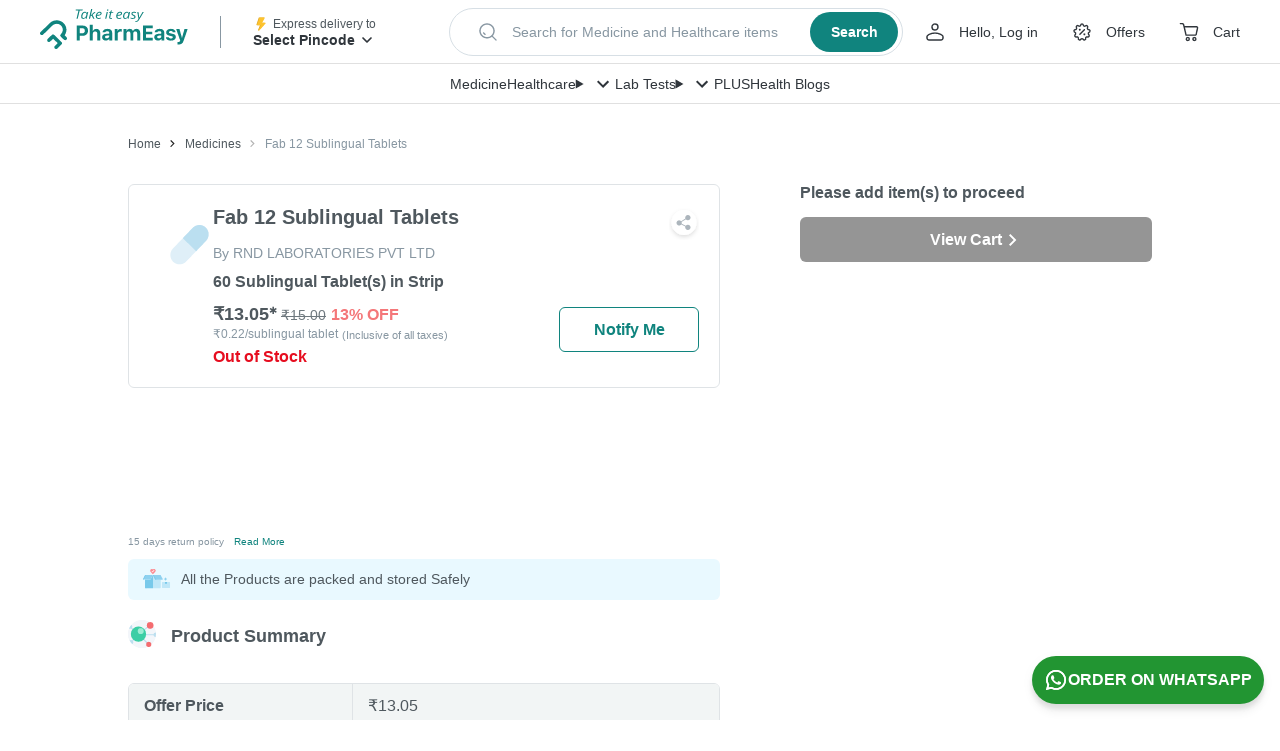

--- FILE ---
content_type: image/svg+xml
request_url: https://assets.pharmeasy.in/web-assets/_next/icons/mobikwik.svg?dim=64x64&q=75
body_size: 1228
content:
<svg xmlns="http://www.w3.org/2000/svg" xmlns:xlink="http://www.w3.org/1999/xlink" width="66" height="50" viewBox="0 0 66 50">
    <defs>
        <path id="prefix__a" d="M0 0.205L52.608 0.205 52.608 39.779 0 39.779z"/>
    </defs>
    <g fill="none" fill-rule="evenodd">
        <g transform="translate(7 5)">
            <mask id="prefix__b" fill="#fff">
                <use xlink:href="#prefix__a"/>
            </mask>
            <path fill="#2373B9" d="M50.725 15.87c-.013-1.03-.876-1.86-1.912-1.838-1.026.02-1.867.897-1.84 1.92.026 1.017.934 1.892 1.92 1.853 1.044-.04 1.845-.887 1.832-1.934M41.69 4.69c-.087.844-.168 1.61-.244 2.377-.623 6.292-1.244 12.583-1.868 18.874-.25 2.524-.526 5.045-.74 7.572-.03.34-.433.985.322 1.046.587.048 1.207-.103 1.38-.83.103-.427.173-.866.219-1.304.877-8.334 1.747-16.668 2.62-25.002.152-1.462-.149-1.979-1.69-2.733m-19.57-3.48c-2.07-.524-2.812-.191-3.826 1.69C12.869 12.961 7.44 23.02 2.019 33.081c-.846 1.57-.557 2.822.798 3.587 1.334.754 2.338.447 3.078-.984 1.554-3.003 3.086-6.017 4.63-9.024 2.182-4.25 4.365-8.5 6.55-12.748.082-.159.18-.309.304-.518.286.327.163.662.164.956.01 5.706.001 11.412.012 17.117.002 1.38.569 2.165 1.79 2.598 1.221.433 2.108.164 2.99-.962.383-.49.8-.948 1.092-1.517 1.824-3.565 3.674-7.118 5.52-10.673.197-.38.416-.748.825-1.1v3.338c0 2.209-.003 4.417.001 6.626.003 1.893 1.079 3.146 2.665 3.114 1.576-.033 2.598-1.229 2.599-3.065.003-6.663.003-13.326 0-19.989 0-1.65-.636-2.57-1.982-2.907-1.254-.314-2.383.272-3.13 1.68-1.977 3.736-3.938 7.48-5.905 11.22l-1.983 3.766c-.028-.368-.072-.486-.04-.577 1.106-3.142.713-6.402.755-9.625.034-2.65.021-5.301-.004-7.951-.006-.653.135-.945.876-1.065 5.007-.811 10.002-1.694 15.003-2.544.397-.067.806-.08 1.21-.084 1.39-.014 1.772.311 1.812 1.724.017.618.17.875.803.779.252-.039.514-.007.772-.007 2.344.002 3.018.739 2.822 3.101-.137 1.649-.223 3.305-.445 4.942-.142 1.042.36 1.125 1.12.98 1.153-.22 2.258-.64 3.44-.764 1.263-.133 1.86.197 2.215 1.408.715 2.436-.248 4.631-2.535 5.681-1.377.632-2.842.997-4.335 1.23-.639.1-.908.375-.97 1.06-.35 3.882-.755 7.758-1.146 11.636-.033.33-.093.656-.15.982-.473 2.678-.716 2.917-3.41 2.864-.84-.017-1.375.133-1.591 1.031-.206.857-.891 1.227-1.714 1.331-.437.056-.882.051-1.323.051-10.898-.01-21.795-.021-32.693-.034-1.932-.002-2.507-.57-2.507-2.49-.003-8.834-.002-17.67 0-26.504 0-1.728.771-2.679 2.48-2.949 3.957-.626 7.916-1.24 11.882-1.807.936-.134 1.627-.387 2.034-1.345.428-1.01 1.037-1.943 1.57-2.909.981-1.784 2.724-2.041 4.266-.63-.04.032-.077.066-.115.1" mask="url(#prefix__b)"/>
            <path fill="#2473B9" d="M48.867 17.001c-.599-.101-1.016-.387-1.041-1.045-.025-.66.378-1.063.965-1.1.653-.04 1.11.357 1.103 1.063-.006.64-.422.96-1.027 1.082"/>
        </g>
    </g>
</svg>


--- FILE ---
content_type: application/javascript
request_url: https://assets.pharmeasy.in/web-assets/_next/static/chunks/5818.a1b437eaab5d3d6d.js
body_size: 2621
content:
(self.webpackChunk_N_E=self.webpackChunk_N_E||[]).push([[5818],{85818:function(e,i,s){"use strict";s.r(i);var a=s(85893),t=s(67294),r=s(45697),n=s.n(r),o=s(5152),d=s.n(o),c=s(12809),l=s(58694),p=s(88183),u=s(16217),g=s(21480),m=s(26989),h=s(88272),P=s(75622),b=s(29432),x=s(92435),D=s(29149),_=s(88965),j=s(44495),f=s(62238),v=s(29935),y=s(47919),C=s(23587),k=s(26718),T=s(36573),M=s(95259),I=s(57047),N=s(94450),R=s(91227),w=s(36961),H=s.n(w);let S=d()(()=>Promise.all([s.e(9673),s.e(777),s.e(9528)]).then(s.bind(s,79528)),{loadableGenerated:{webpack:()=>[79528]},ssr:!1}),O=[m.productTierCodeMap.notForSale],Z=Object.freeze({GREEN:"Green",RED:"Red",YELLOW:"Yellow"});function q(e){var i,s,r;let n,o;let{product:d,updatedProduct:l,isSEM:w,quickLinksList:q,shareProps:E,cartButtonProps:W,productSeoData:A,isHeaderCollapsed:L,productVariants:F,isRxAvailable:B,showRxTag:V,LCPImageLink:Y,eddDetails:G,substitutesData:U,showMedicineDescription:z,articles:J,conditions:K,isHindiPage:Q,isHindiContentAvailable:X,couponMrpThreshold:$}=e,{isCustomMedicine:ee,returnText:ei,damImages:es,productTierAttributes:ea,isRxRequired:et,compositions:er,therapy:en,productId:eo,name:ed,productAvailabilityFlags:ec,productSubstitutionAttributes:el,ucode:ep,slug:eu}=d,{lastUpdatedOn:eg,tableData:em,info:eh,medicalDescription:eP,customTitleName:eb}=A,[ex,eD]=(0,t.useState)(!1),e_=(null==es?void 0:es.length)>0,ej=null!==(i=null==ea?void 0:ea.type)&&void 0!==i?i:m.productTierCodeMap.unknown,ef=ej===m.productTierCodeMap.notForSale,{isAvailable:ev=!1}=ec||{},ey=null!==(s=null==el?void 0:el.count)&&void 0!==s?s:0,eC=null!==(r=null==eh?void 0:eh.sections)&&void 0!==r?r:[],ek=z&&!(0,c.xb)(eP),[eT,eM]=(0,t.useState)(!1);X&&({englishUrl:o,hindiUrl:n}=(0,p.dl)(eu));let eI=(()=>{switch(ej){case m.productTierCodeMap.notForSale:case m.productTierCodeMap.outOfStock:return Z.RED;case m.productTierCodeMap.notSure:case m.productTierCodeMap.shortSupply:return Z.YELLOW;case m.productTierCodeMap.inStock:return Z.GREEN;default:return""}})();return(0,a.jsxs)(t.Fragment,{children:[(0,a.jsxs)(h.Mi,{children:[(0,a.jsxs)("div",{className:H().infoContainer,children:[e_&&(0,a.jsxs)("div",{className:H().medicineImg,children:[V&&!!et&&(0,a.jsx)(j.Z,{isMobile:!1,isRxAvailable:B&&!ef,classes:{container:H().rxIconContainer},isPDP:!0}),(0,a.jsx)(M.Z,{images:es,product:d,showShareIcon:!ef,shareProps:E,LCPImageLink:Y,isMobile:!1})]}),(0,a.jsx)(N.Z,{hasImages:!(0,c.xb)(es),eddDetails:G,product:d,updatedProduct:l,shareProps:E,cartButtonProps:W,isRxAvailable:B,showRxTag:V,showVariants:ex,setShowVariants:eD,isFromBrandWidget:eT,setIsFromBrandWidget:eM,isHindiPage:Q,couponMrpThreshold:$})]}),(ei||!e_)&&(0,a.jsxs)("div",{className:H().eddContainer,children:[!e_&&ev&&(0,a.jsx)(f.default,{...G,isMedicinePage:!0,hasImages:!(0,c.xb)(es),productName:ed}),ei&&(0,a.jsxs)("div",{className:H().returnText,children:[ei,(0,a.jsx)(P.Z,{className:H().readMore,linkProps:{href:g.Z.cancellationAndReturnPolicy},children:Q?"अधिक पढ़ें":"Read More"})]})]}),(0,a.jsx)(b.Z,{source:Q?"medicinePDPHindi":"medicinePDP",classes:{container:H().safetyContainer,imageContainer:H().safetyImageContainer}}),ek&&(0,a.jsx)(_.x9,{info:A.medicalDescription,isMobile:!1,name:eb,isHindiPage:Q}),(0,a.jsx)(_.N8,{onMenuItemClick:e=>{document.getElementById(e).scrollIntoView({block:"center",behavior:"smooth"})},product:d,seoTableData:em,infoSection:eC,therapy:en,compositions:er,isSEM:w,isHindiPage:Q}),!O.includes(ej)&&(0,a.jsx)("div",{className:H().fbtWrapper,children:(0,a.jsx)(C.Z,{productId:eo,src:"fbt_medicine_desktop"})}),(0,a.jsx)(S,{type:u.Hf.medPdp,classes:{bannerContainer:H().bannerContainer},tag:u.u_.pdp,productId:eo}),(0,a.jsx)("div",{className:H().sponsoredWrapper,children:(0,a.jsx)(k.Z,{productId:eo,src:"adtech_medicine_desktop",ucode:ep,FBTType:m.fbtTypes.medicine})}),!!ey&&(0,a.jsx)("div",{className:H().brandAlternativesBorder,children:(0,a.jsx)(v.Z,{alternativesCount:ey,savingsDisplayText:U.savingsDisplayText,medicineName:ed,alternativesData:U.products,toggleVariantsDrawer:()=>{eD(e=>!e),eM(!0)},composition:er,product:d,medicineType:eI})}),!w&&(0,a.jsx)(R.Z,{menuItems:q,productSeoContent:A,product:d,headerCollapsed:L,productVariants:F,isMobile:!1,isHindiPage:Q}),eg&&(0,a.jsx)(_.EK,{time:eg,isHindiPage:Q}),ee&&(0,a.jsxs)("div",{className:H().customMedicineWrapper,children:[(0,a.jsx)("div",{className:H().heading,children:"How Request Medicine Works"}),(0,a.jsx)("div",{className:H().desc,children:"You may request for a medicine that did not match our products when you searched for it."})]}),(0,a.jsx)(I.Z,{productId:eo,src:"MED"}),(0,c.xb)(J)?null:(0,a.jsx)(y.Z,{articles:J,isMobile:!1,imageHeight:98,imageWidth:184,className:H().blogMargin,src:"pdp_articles"}),(0,c.xb)(K)?null:(0,a.jsx)(y.Z,{articles:K,isMobile:!1,isArticles:!1,imageHeight:98,imageWidth:184,className:H().blogMargin,src:"pdp_conditions"}),ee||w?null:(0,a.jsx)(_.em,{isHindiPage:Q})]}),(0,a.jsx)(h.Dz,{children:(0,a.jsxs)("div",{className:H().sticky,children:[X&&(0,a.jsx)("div",{className:H().languageOptionContainer,children:(0,a.jsx)(D.Z,{isHindiPage:Q,isHindiContentAvailable:X,englishUrl:o,hindiUrl:n})}),(0,a.jsx)(x.Z,{className:H().cartStatusTite}),(0,a.jsxs)("div",{children:[!w&&(0,a.jsx)(_.g,{list:q,isHindiPage:Q}),(0,a.jsx)(T.Z,{revampedOffers:!0})]})]})})]})}q.propTypes={eddDetails:n().shape({eddType:n().number,eddDate:n().string,eddTime:n().string,label:n().string,daysToDeliver:n().number,image:n().string,showPriorityFlashIcon:n().bool}),product:n().shape(l.Z).isRequired,updatedProduct:n().shape(l.Z),isSEM:n().bool.isRequired,quickLinksList:n().arrayOf(n().object).isRequired,shareProps:n().shape({show:n().bool,text:n().string,title:n().string,description:n().string,pageLink:n().string}).isRequired,cartButtonProps:n().objectOf(n().oneOfType([n().object,n().func,n().bool])).isRequired,productSeoData:n().shape({lastUpdatedOn:n().string,info:n().shape({sections:n().arrayOf(n().object)}),tableData:n().arrayOf(n().array),medicalDescription:n().objectOf(n().oneOfType([n().array,n().string])),customTitleName:n().string}).isRequired,isHeaderCollapsed:n().bool.isRequired,isRxAvailable:n().bool.isRequired,showRxTag:n().bool.isRequired,productVariants:n().arrayOf(n().object).isRequired,LCPImageLink:n().oneOfType([n().object,n().string]).isRequired,substitutesData:n().shape({products:n().arrayOf(n().object),savingsDisplayText:n().string,reqId:n().string}).isRequired,showMedicineDescription:n().bool,articles:n().arrayOf(n().object).isRequired,isHindiPage:n().bool,isHindiContentAvailable:n().bool},q.defaultProps={eddDetails:{eddType:0,eddDate:"",eddTime:"",label:"",daysToDeliver:0,image:"",showPriorityFlashIcon:!1},updatedProduct:{},showMedicineDescription:!0,isHindiPage:!1,isHindiContentAvailable:!1},i.default=(0,t.memo)(q)},36961:function(e){e.exports={sticky:"PDPDesktop_sticky__EYyPi",cartStatusTite:"PDPDesktop_cartStatusTite__rjM1l",customMedicineWrapper:"PDPDesktop_customMedicineWrapper__8dQWL",heading:"PDPDesktop_heading__RJl0U",languageOptionContainer:"PDPDesktop_languageOptionContainer__fSTJl",desc:"PDPDesktop_desc__NyF52",returnText:"PDPDesktop_returnText__FPXdb",readMore:"PDPDesktop_readMore__ga4HA",safetyContainer:"PDPDesktop_safetyContainer__plvlD",safetyImageContainer:"PDPDesktop_safetyImageContainer__KNJNQ",medicineImg:"PDPDesktop_medicineImg__Z6G82",rxIconContainer:"PDPDesktop_rxIconContainer__wK_z5",infoContainer:"PDPDesktop_infoContainer__oJbvI",eddContainer:"PDPDesktop_eddContainer__TSUYq",brandAlternativesBorder:"PDPDesktop_brandAlternativesBorder__ve360",blogMargin:"PDPDesktop_blogMargin__wrBzH"}}}]);